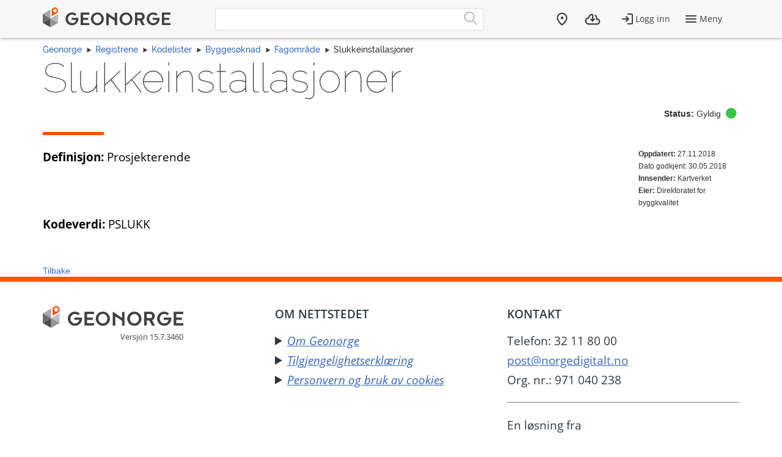

--- FILE ---
content_type: text/html; charset=utf-8
request_url: https://register.geonorge.no/kodelister/byggesoknad/fagomrade/PSLUKK
body_size: 9469
content:
<!DOCTYPE html>
<html lang="no" class=" js flexbox no-flexboxlegacy canvas canvastext webgl no-touch geolocation postmessage no-websqldatabase indexeddb hashchange history draganddrop websockets rgba hsla multiplebgs backgroundsize borderimage borderradius boxshadow textshadow opacity cssanimations csscolumns cssgradients no-cssreflections csstransforms csstransforms3d csstransitions fontface generatedcontent video audio localstorage sessionstorage webworkers applicationcache svg inlinesvg no-smil svgclippaths">
<head>
    <meta charset="utf-8" />
    <meta name="viewport" content="width=device-width, initial-scale=1.0">
    <meta name="geonorge-version" content="15.7.3460" />
    <meta name="google-site-verification" content="Gv_-Z_5SYE2-XDK4fJXmPgjpKB_cV--ztCb8oswGVTA" />
        <meta name="description" content="Prosjekterende" />
    <link rel="shortcut icon" type="image/x-icon" href="https://kartkatalog.geonorge.no/favicon.ico" />

    <title>
        Slukkeinstallasjoner
             - 
        Geonorge Register
    </title>



    

    <script>
    var Organization_Name_Resource = 'Organisasjonsnavn';
    var Organization_Number_Resource = 'Organisasjonsnummer';

    var Title_Resource = 'Tittel';
    var Name_Resource = 'Navn';
    var Description_Resource = 'Beskrivelse';

    var ContainedItemClass_Resource = 'Lovlig innhold';
    var Owner_Resource = 'Eier';

    var EPSG_Horizontal_Resource = 'Horisontalt';
    var EPSG_Vertical_Resource = 'Vertikalt';
    var EPSG_Dimension_Resource = 'Dimensjon';
    var EPSG_References_Resource = 'Referanser';

    var CodelistValue_Resource = 'Kodeverdi';

    var Alert_LastAlert_Resource = 'Siste varsel';
    var Alert_EffectiveDate_Resource = 'Ikrafttredelsesdato';
    var Alert_AlertType_Resource = 'Type varsel';
    var Alert_ServiceType_Resource = 'Type';
    var Alert_ServiceName_Resource = 'Navn';

    var Namespace_NamespaceName_Resource = 'Navnerom';
    var Namespace_Content_Resource = 'Innhold';
    var Namespace_Etat_Resource = 'Etat';
    var Namespace_Service_Resource = 'Tjeneste';

    var Document_Owner_Resource = 'Dokumenteier';
    var Document_Thumbnail_Resource = 'Miniatyrbilde';
</script>

    <script>var environmentIsProduction = true;</script>
    <script>
        var applicationVersionNumber = '15.7.3460';
        var applicationEnvironment = '';

        var cultureData = {
            friendlyUrlEN: '/setculture/en?ReturnUrl=http%3A%2F%2Fregister.geonorge.no%2Fkodelister%2Fbyggesoknad%2Ffagomrade%2FPSLUKK',
            friendlyUrlNO: '/setculture/no?ReturnUrl=http%3A%2F%2Fregister.geonorge.no%2Fkodelister%2Fbyggesoknad%2Ffagomrade%2FPSLUKK',
            currentCulture: 'no'
            };
    </script>
    <script src="/shared-partials-scripts?v=9LrDZdL5MaAQSja-LEcp5scGvdRby86I_2mCpOW__II1"></script>

    <script>if (environmentIsProduction){
		/* Google Tag Manager */
		(function(w,d,s,l,i){w[l]=w[l]||[];w[l].push({'gtm.start':
			new Date().getTime(),event:'gtm.js'});var f=d.getElementsByTagName(s)[0],
		j=d.createElement(s),dl=l!='dataLayer'?'&l='+l:'';j.async=true;j.src=
		'//www.googletagmanager.com/gtm.js?id='+i+dl;f.parentNode.insertBefore(j,f);
	})(window,document,'script','dataLayer','GTM-MR2X5P');
}</script>

    <link href="https://cdn.jsdelivr.net/npm/@kartverket/geonorge-web-components@4.0.7/index.css" rel="stylesheet" type="text/css">
</head>
    <!-- user claims: -->
    <!-- roles: -->

<body class="geonorge-container prototype  geonorge">
    <main-navigation userinfo='{&quot;name&quot;:&quot;&quot;,&quot;email&quot;:&quot;&quot;}' organization='{&quot;organizationName&quot;:&quot;&quot;,&quot;organizationNumber&quot;:&quot;&quot;}' environment="" signinurl="/SignIn?ReturnUrl=https%3A%2F%2Fregister.geonorge.no%2Fkodelister%2Fbyggesoknad%2Ffagomrade%2FPSLUKK"
                     signouturl="/SignOut"
                     isLoggedIn="false"
                     norwegianurl="/setculture/no?ReturnUrl=http%3A%2F%2Fregister.geonorge.no%2Fkodelister%2Fbyggesoknad%2Ffagomrade%2FPSLUKK"
                     englishurl="/setculture/en?ReturnUrl=http%3A%2F%2Fregister.geonorge.no%2Fkodelister%2Fbyggesoknad%2Ffagomrade%2FPSLUKK"
                     language="no">

    </main-navigation>
    <div id="loading-animation" class="loading-animation" style="display: none;"></div>

    
    <link href="/shared-partials-styles?v=TWuvupml0YeT5jQRjR7E_HrBGIkaQ0v76y_cLcMQrlA1" rel="stylesheet"/>

    <link href="/Content/bower_components/kartverket-felleskomponenter/assets/css/styles?v=EFIeR_i2HvdNcoQbCALSJqzvXoZh_KwifVJrskUtiX01" rel="stylesheet"/>

    <link href="/Content/local-styles?v=cGIcPMdVHjEOrXbL7jfjD5MKgzYNJ7N2atLkEP0ejDQ1" rel="stylesheet"/>



    <gn-shortcut-button environment="" language="no"></gn-shortcut-button>
    <div class="body-content fixed-menu-margin">
        <div class="container container-breadcrumbs" id="navTabCont">
            <ul class="breadcrumbs col-md-12">
                <li><a href="https://www.geonorge.no/">Geonorge</a></li>
                    <li><a href="/">Registrene</a></li>

     <li><a href="/kodelister">Kodelister</a></li>
     <li><a href="/kodelister/byggesoknad">Bygges&#248;knad</a></li>
     <li><a href="/kodelister/byggesoknad/fagomrade">Fagomr&#229;de</a></li>
                
    <li>Slukkeinstallasjoner</li>

            </ul>
        </div>

        
        <div class="body-content">
            <div class="container">
                



<section class="heading">
    <article class="row">
        <div class="col-sm-12">
            <h1 class="shortcut">
                Slukkeinstallasjoner
            </h1>
<div class="pull-right" title="Mulige statuser:&#013&#013Forslag:&#013- Utkast&#013- Ikke godkjent&#013- Sendt inn&#013&#013Gyldig:&#013- Gyldig&#013&#013Historiske:&#013- Tilbaketrukket&#013- Erstattet&#013"><strong>Status:</strong> Gyldig <i class="statusIcon-Valid"></i></div>        </div>
        <div class="col-sm-12">
            <span class="separator-lg"></span>
        </div>
        <div class="col-sm-12 col-md-10">
            <p><b>Definisjon:</b> Prosjekterende</p>        </div>
        <div class="col-xs-12 col-sm-2 col-md-2 col-lg-2">
            <span class="small"><b>Oppdatert:</b> 27.11.2018</span>
                    <br /><span class="small">Dato godkjent: 30.05.2018</span>

<br /><span class="small"><strong>Innsender:</strong> Kartverket</span>
                    <br /><span class="small"><strong>Eier:</strong> Direktoratet for byggkvalitet</span>
                    </div>
    </article>
</section>

<div class="row">
<article class="col-md-12">
    <p><strong>Kodeverdi:</strong> PSLUKK</p>
        </article>

</div>


<div class="clearfix"></div>
<div class="hidden-print navbar-bottom">


    <a class="hidden-print show-loading-animation" data-loading-message="Henter register" href="/kodelister/byggesoknad/fagomrade">Tilbake</a>

</div>
            </div>

        </div>

    </div>

    <geonorge-footer language="no" version="15.7.3460" environment="" accessibilitystatementurl="https://uustatus.no/nb/erklaringer/publisert/5ce06836-0c7e-4804-8dbc-7a0881ddfc8c" />
    <script>
        searchOption.loginUrl = '/SignIn?ReturnUrl=http%3A%2F%2Fregister.geonorge.no%2Fkodelister%2Fbyggesoknad%2Ffagomrade%2FPSLUKK';
        searchOption.logoutUrl = '/SignOut';
        searchOption.loggedIn = false;
        searchOption.epiBaseUrl = 'https://www.geonorge.no/';
        var orderItems = Cookies.get('orderitems');
        if (orderItems && orderItems > 0) {
            $('.downloads__count').show();
            $('.downloads__count').text(orderItems);
        }
    </script>

    <script src="/Content/bower_components/kartverket-felleskomponenter/assets/js/scripts?v=x7WDR61zgfNwaqMUrcTsVf4qYgt3y5hHAPeDCteo0zY1"></script>

    <script src="/Scripts/local-scripts?v=aeu8d3Z2rEqSLGS1woC7oWOn-paWMKc12PemwlazQA41"></script>



    
    <script>
        $(function () {
            var $datepickerElement = $(".jqueryui-marker-datepicker");

            if (!$datepickerElement.length) {
                return;
            }

            $datepickerElement.datepicker({
                dateFormat: "dd/mm/yy",
                changeYear: true,
                showOn: "button"
            }).css("display", "inline-block")
                .next("button").button({
                    icons: { primary: "ui-icon-calendar" },
                    label: "Velg dato",
                    text: false
                });
        });
    </script>






    <script src="https://cdn.jsdelivr.net/npm/@kartverket/geonorge-web-components@4.0.7/GnShortcutButton.js"></script>

    <script>
        var accessToken = "";
        var GnShortcutButton = window.geonorge.GnShortcutButton.GnShortcutButton;

        function getAuthToken() {
            return accessToken;
        }

        if (accessToken) {
            GnShortcutButton.setup("gn-shortcut-button", {
                getAuthToken: getAuthToken
            });
        }
    </script>

    <script src="https://cdn.jsdelivr.net/npm/@kartverket/geonorge-web-components@4.0.7/MainNavigation.js"></script>
    <script src="https://cdn.jsdelivr.net/npm/@kartverket/geonorge-web-components@4.0.7/GeonorgeFooter.js"></script>
    <script src="https://cdn.jsdelivr.net/npm/@kartverket/geonorge-web-components@4.0.7/HeadingText.js"></script>
    <script src="https://cdn.jsdelivr.net/npm/@kartverket/geonorge-web-components@4.0.7/BodyText.js"></script>
    <script src="https://cdn.jsdelivr.net/npm/@kartverket/geonorge-web-components@4.0.7/NavigationTabs.js"></script>

</body>
</html>
